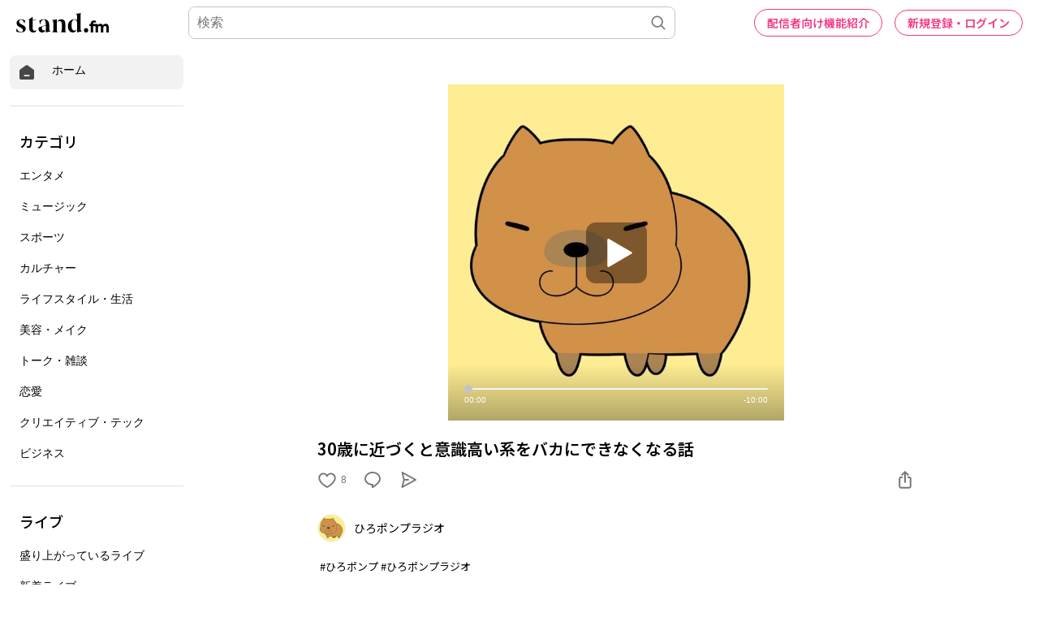

--- FILE ---
content_type: text/html; charset=utf-8
request_url: https://www.google.com/recaptcha/api2/aframe
body_size: 183
content:
<!DOCTYPE HTML><html><head><meta http-equiv="content-type" content="text/html; charset=UTF-8"></head><body><script nonce="ArZ4P0JYa3KZMbb7T_pHcg">/** Anti-fraud and anti-abuse applications only. See google.com/recaptcha */ try{var clients={'sodar':'https://pagead2.googlesyndication.com/pagead/sodar?'};window.addEventListener("message",function(a){try{if(a.source===window.parent){var b=JSON.parse(a.data);var c=clients[b['id']];if(c){var d=document.createElement('img');d.src=c+b['params']+'&rc='+(localStorage.getItem("rc::a")?sessionStorage.getItem("rc::b"):"");window.document.body.appendChild(d);sessionStorage.setItem("rc::e",parseInt(sessionStorage.getItem("rc::e")||0)+1);localStorage.setItem("rc::h",'1769402635475');}}}catch(b){}});window.parent.postMessage("_grecaptcha_ready", "*");}catch(b){}</script></body></html>